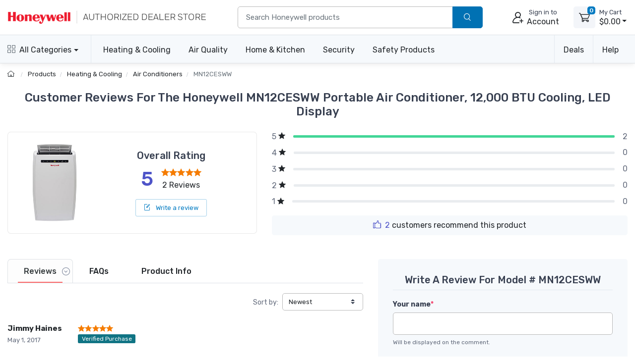

--- FILE ---
content_type: text/html; charset=UTF-8
request_url: https://www.honeywellconsumerstore.com/store/products/reviews/MN12CESWW
body_size: 19338
content:
<!DOCTYPE html>
<html lang="en">
<head>
    
<meta charset="utf-8">
<meta name="viewport" content="width=device-width, initial-scale=1, maximum-scale=5">

<link rel="icon" sizes="48x48" type="image/x-icon" href="/favicon.ico">
<link rel="icon" type="image/png" sizes="16x16" href="/images/favicon-16.png">
<link rel="icon" type="image/png" sizes="32x32" href="/images/favicon-32.png">
<link rel="icon" type="image/png" sizes="192x192" href="/images/favicon-192.png">
<link rel="apple-touch-icon" sizes="180x180" href="/images/favicon-180.png">

<link rel="preload" href="https://fonts.googleapis.com/css?family=Rubik:300,400,500,700&display=swap" as="style">
<link rel="preload" href="/assets/css/style.min.css" as="style">

<link rel="stylesheet" href="/store/assets/css/bootstrap.min.css">
<link rel="stylesheet" media="screen" id="main-styles" href="/store/assets/css/theme.min.css?v=251204">
<link href="https://fonts.googleapis.com/css?family=Rubik:300,400,500,700&display=swap" rel="stylesheet">

<!-- Google tag (gtag.js) -->
<script async src="https://www.googletagmanager.com/gtag/js?id=G-CS433MCQGW"></script>
<script nonce="">
	window.dataLayer = window.dataLayer || [];
	function gtag(){dataLayer.push(arguments);}
	gtag('js', new Date());	

	gtag('config', 'G-CS433MCQGW', {
		'cookie_flags': 'SameSite=None;Secure'
	});
</script>

<link rel="stylesheet" media="screen" id="site-styles" href="/assets/css/style.min.css">	
    <title>MN12CESWW Reviews: Honeywell MN12CESWW Portable Air Conditioner…</title>
    <meta name="description" content="Customer reviews and ratings on the Honeywell MN12CESWW Portable Air Conditioner, 12,000 BTU Cooling, LED Display, Single Hose (White) from Honeywell Consumer Store.">
    <meta name="keywords" content="MN12CESWW reviews">
    <link rel="canonical" href="https://www.honeywellconsumerstore.com/store/products/reviews/MN12CESWW" />
</head>

<body>


<header class="box-shadow-sm">
    <!-- Main Bar -->
     <!-- Main Bar -->
    <div class="navbar-sticky bg-light">
        <div class="navbar navbar-expand-lg navbar-light">
            <div class="container header-nav">
                <!-- Logo -->
               <a class="navbar-brand header-logo order-lg-0 order-1 py-2" href="/"><img class="d-none d-md-block" width="400" height="30" src="/images/header-logo.png" alt="Honeywell dealer store"/><img class="d-block d-md-none" width="250" height="24" src="/images/header-logo-small.png" alt="Honeywell dealer store small logo"/></a>
                <!-- Search Bar -->
                <div class="search-bar order-2">
                    <form id="frmHeaderSearch" class="input-group" method="post">
                        <input class="form-control" type="text" id="txtHeaderSearch" name="search" placeholder="Search Honeywell products">
                        <div class="input-group-append">
                            <button id="btnHeaderSearch" class="btn py-2 btn-primary" aria-label="search products" type="button"><i class="czi-search"></i></button>
                        </div>
                    </form>
                </div>		
                <!-- Account/Cart -->
				<button class="navbar-toggler" type="button" aria-label="toggle category menu" data-toggle="collapse" data-target="#navbarCollapse"><span class="navbar-toggler-icon"></span></button>
				<a class="navbar-tool navbar-stuck-toggler" href="#">
					<span class="navbar-tool-tooltip">Expand menu</span>
					<div class="navbar-tool-icon-box"><i class="navbar-tool-icon czi-menu"></i></div>
				</a>
				
					<button class="navbar-tool btn p-0 order-3 linkLogin" type="button" aria-label="sign in to account">
						<div class="navbar-tool-icon-box"><i class="navbar-tool-icon czi-add-user"></i></div>
						<div class="navbar-tool-text ml-n1 d-none d-sm-block"><small>Sign in to</small>Account</div>
					</button>

				
				<!-- Cart Dropdown -->
				<div class="navbar-tool dropdown ml-3 d-none d-lg-flex order-4" id="divCartDropdown">
					<a class="navbar-tool-icon-box bg-secondary dropdown-toggle" aria-label="view cart" href="/store/cart/">
						<span class="navbar-tool-label cart-count">0</span>
						<i class="navbar-tool-icon czi-cart"></i>
					</a>
					<a class="navbar-tool-text pl-2" href="/store/cart/">
						<small>My Cart</small>
						<span class="cart-total">$0.00</span>
					</a>
					<!-- Cart dropdown-->
					<div class="dropdown-menu dropdown-menu-right p-0">
						<div id="divCartContents"></div>
					</div>

				</div>
            </div>
        </div>
        <div class="navbar navbar-expand-lg navbar-light navbar-stuck-menu">
            <div class="container">
                <div class="collapse navbar-collapse" id="navbarCollapse">
                    <!-- All Categories menu-->
					<ul class="navbar-nav mega-nav pr-lg-2 mr-lg-4 d-none d-xl-block">
						<li class="nav-item dropdown">
							<a class="nav-link hcs-hlink dropdown-toggle pl-0" href="#" data-toggle="dropdown"><i class="czi-view-grid mr-2"></i>All Categories</a>
							<ul class="dropdown-menu">
								<li class="dropdown">
									<a class="dropdown-item dropdown-toggle" href="/store/categories/heating-and-cooling.htm" data-toggle="dropdown"><span class="menu-img"><img src="/images/icon-heating-and-cooling.png" alt="heating and cooling"></span>Heating & Cooling</a>
									<ul class="dropdown-menu">
										<li><a class="dropdown-item" href="/store/category/fans.htm">Fans</a></li>
										<li><a class="dropdown-item" href="/store/category/honeywell-ceiling-fans.htm">Ceiling Fans</a></li>
										<li><a class="dropdown-item" href="/store/category/heaters.htm">Heaters</a></li>
										<li><a class="dropdown-item" href="/store/category/thermostats.htm">Thermostats</a></li>
										<li><a class="dropdown-item" href="/store/category/air-coolers.htm">Air Coolers</a></li>
										<li><a class="dropdown-item" href="/store/category/portable-air-conditioners.htm">Air Conditioners</a></li>
									</ul>
								</li>
								<li class="dropdown">
									<a class="dropdown-item dropdown-toggle" href="/store/categories/home-air-quality.htm" data-toggle="dropdown"><span class="menu-img"><img src="/images/icon-air-quality.png" alt="home air quality"></span>Air Quality</a>
									<ul class="dropdown-menu">
										<li><a class="dropdown-item" href="/store/category/air-purifiers.htm">Air Purifiers</a></li>
										<li><a class="dropdown-item" href="/store/category/humidifiers.htm">Humidifiers</a></li>
										<li><a class="dropdown-item" href="/store/category/dehumidifiers.htm">Dehumidifiers</a></li>
										<li><a class="dropdown-item" href="/store/category/air-purifier-filters.htm">Air Purifier Filters</a></li>
										<li><a class="dropdown-item" href="/store/category/humidifier-filters.htm">Humidifier Filters</a></li>
										<li><a class="dropdown-item" href="/store/category/furnace-hvac-filters.htm">Furnace HVAC Filters</a></li>
									</ul>
								</li>
								<li class="dropdown">
									<a class="dropdown-item dropdown-toggle" href="/store/category/filters-and-accessories.htm" data-toggle="dropdown"><span class="menu-img"><img src="/images/icon-honeywell-filter.png" alt="home air quality"></span>Genuine Honeywell Filters</a>
									<ul class="dropdown-menu">
										<li><a class="dropdown-item" href="/store/category/air-purifier-filters.htm">Air Purifier Filters</a></li>
										<li><a class="dropdown-item" href="/store/category/humidifier-filters.htm">Humidifier Filters</a></li>
										<li><a class="dropdown-item" href="/store/category/furnace-hvac-filters.htm">Furnace HVAC Filters</a></li>
									</ul>
								</li>
								<li class="dropdown">
									<a class="dropdown-item dropdown-toggle" href="/store/categories/honeywell-home-convenience.htm" data-toggle="dropdown"><span class="menu-img"><img src="/images/icon-home-and-kitchen.png" alt="home and kitchen"></span>Home & Kitchen</a>
									<ul class="dropdown-menu">
										<li><a class="dropdown-item" href="/store/category/vacuums-and-floor-cleaners.htm">Cordless Vacuum Cleaners</a></li>
										<li><a class="dropdown-item" href="/store/category/refrigerators.htm">Refrigerators</a></li>
										<li><a class="dropdown-item" href="/store/category/freezers.htm">Freezers</a></li>
										<li><a class="dropdown-item" href="/store/category/wine-cooler-refrigerators.htm">Wine Coolers</a></li>
										<li><a class="dropdown-item" href="/store/category/can-cooler-refrigerators.htm">Beverage Can Coolers</a></li>	
									</ul>
								</li>
								<li class="dropdown">
									<a class="dropdown-item dropdown-toggle" href="/store/categories/home-electronics.htm" data-toggle="dropdown"><span class="menu-img"><img src="/images/icon-lighting.png" alt="lighting and led bulbs"></span>Lighting & Bulbs</a>
									<ul class="dropdown-menu">	
										<li><a class="dropdown-item" href="/store/category/programmable-light-switch-timers.htm">Light Switch Timers</a></li>
										<li><a class="dropdown-item" href="/store/category/honyeywell-smart-lighting.htm">Smart Lighting</a></li>
									</ul>
								</li>
								<li class="dropdown">
									<a class="dropdown-item dropdown-toggle" href="/store/categories/security-and-safety.htm" data-toggle="dropdown"><span class="menu-img"><img src="/images/icon-safes.png" alt="security safe"></span>Safes & Shredders</a>
									<ul class="dropdown-menu">
										<li><a class="dropdown-item" href="/store/category/cash-boxes-and-portable-security-safes.htm">Cash & Portable Safes</a></li>
										<li><a class="dropdown-item" href="/store/category/fire-and-water-safes.htm">Fire & Waterproof Safes</a></li>
										<li><a class="dropdown-item" href="/store/category/honeywell-steel-security-safes.htm">Steel Security Safes</a></li>
										<li><a class="dropdown-item" href="/store/category/safes.htm">All Safes</a></li>
										<li><a class="dropdown-item" href="/store/category/shredders.htm">Shredders</a></li>
									</ul>
								</li>
								<li class="dropdown">
									<a class="dropdown-item dropdown-toggle" href="/store/categories/security-and-safety.htm" data-toggle="dropdown"><span class="menu-img"><img src="/images/icon-door-locks.png" alt="door lock"></span>Door Locks & Accessories</a>
									<ul class="dropdown-menu">
										<li><a class="dropdown-item" href="/store/category/door-chimes.htm">Door Chimes</a></li>
										<li><a class="dropdown-item" href="/store/category/honeywell-door-hardware-doorknobs.htm">Door Knobs</a></li>
										<li><a class="dropdown-item" href="/store/category/honeywell-door-hardware-levers-handlesets.htm">Door Levers & Handles</a></li>
										<li><a class="dropdown-item" href="/store/category/door-hardware-deadbolts.htm">Deadbolts</a></li>
									</ul>
								</li>
								<li class="dropdown">
									<a class="dropdown-item dropdown-toggle" href="/store/categories/honeywell-safety-products.htm" data-toggle="dropdown"><span class="menu-img"><img src="/images/icon-safety-products.png" alt="honeywell safety"></span>Safety Products</a>
									<ul class="dropdown-menu">
										<li><a class="dropdown-item" href="/store/category/eye-protection.htm">Eye Protection</a></li>
										<li><a class="dropdown-item" href="/store/category/hearing-protection-earmuffs-and-earbuds.htm">Hearing Protection</a></li>
										<li><a class="dropdown-item" href="/store/category/head-and-face-protection-helmets-face-masks.htm">Head & Face Protection</a></li>
										<li><a class="dropdown-item" href="/store/category/honeywell-personal-protective-gear.htm">Personal Protective Gear</a></li>
										<li><a class="dropdown-item" href="/store/category/honeywell-respiratory-protection-face-masks.htm">Respiratory Protection</a></li>
										<li><a class="dropdown-item" href="/store/category/personal-protective-equipment-ppe-honeywell.htm">PPE & Safety Kits</a></li>
									</ul>
								</li>
							</ul>  
                        </li>	
					</ul>	
					<!-- Top Category menu-->
					<ul class="navbar-nav product-nav">
                        <li class="nav-item dropdown">
                            <a class="nav-link hcs-hlink dropdown-toggle pl-lg-0" href="/store/categories/heating-and-cooling.htm" data-toggle="dropdown">Heating & Cooling</a>
                            <div class="dropdown-menu p-0">
                                <div class="d-flex flex-wrap flex-lg-nowrap">
                                    <div class="mega-dropdown-column p-3">
                                        <div class="widget widget-links">
                                            <ul class="widget-list">
                                                <li class="widget-list-item"><a class="widget-list-link" href="/store/category/fans.htm">Fans</a></li>
												<li class="widget-list-item"><a class="widget-list-link" href="/store/category/heaters.htm">Heaters</a></li>
												<li class="widget-list-item"><a class="widget-list-link" href="/store/category/thermostats.htm">Thermostats</a></li>
												<li class="widget-list-item"><a class="widget-list-link" href="/store/category/honeywell-ceiling-fans.htm">Ceiling Fans</a></li>
												<li class="widget-list-item"><a class="widget-list-link" href="/store/category/air-coolers.htm">Air Coolers <span class="badge badge-info ml-2">Free Shipping!</span></a></li>
												<li class="widget-list-item"><a class="widget-list-link" href="/store/category/portable-air-conditioners.htm">Air Conditioners <span class="badge badge-info ml-2">Free Shipping!</span></a></li>
                                            </ul>
                                        </div>
                                    </div>
									<div class="mega-dropdown-promo m-3">
										<a class="btn btn-primary border-0 p-0" href="/store/products/honeywell-quietset-mini-tower-table-fan-htf210b.htm">
											<img width="250" height="225" src="/images/header-feature-tower-fan.jpg" class="rounded-top" alt="honeywell tower fan">
											<div class="p-1">QuietSet Mini-Tower Fan</div>	
										</a>
									</div>
                                </div>
                            </div>
                        </li>
                        <li class="nav-item dropdown">
                            <a class="nav-link hcs-hlink dropdown-toggle" href="/store/categories/home-air-quality.htm" data-toggle="dropdown">Air Quality</a>
                            <div class="dropdown-menu hide-h6 p-0">
                                <div class="d-flex flex-wrap flex-lg-nowrap">
                                    <div class="mega-dropdown-column p-3">
                                        <div class="widget widget-links">
                                            <h6 class="font-size-base">Air Purifiers</h6>
                                            <ul class="widget-list">
												<li class="widget-list-item"><a class="widget-list-link" href="/store/category/air-purifiers.htm">Air Purifiers</a></li>
												<li class="widget-list-item"><a class="widget-list-link" href="/store/category/air-purifier-filters.htm">Air Purifier Filters</a></li>
                                            </ul>
                                        </div>
										<hr/>
										<div class="widget widget-links">
											<h6 class="font-size-base">Air Filters</h6>
											<ul class="widget-list">
												<li class="widget-list-item"><a class="widget-list-link" href="/store/category/furnace-hvac-filters.htm">Furnace Filters</a></li>
											</ul>
										</div>
                                    </div>
									  <div class="mega-dropdown-column p-3">
										  <div class="widget widget-links">
                                            <h6 class="font-size-base">Humidifiers</h6>
                                            <ul class="widget-list">
                                                <li class="widget-list-item"><a class="widget-list-link" href="/store/category/humidifiers.htm">Humidifiers</a></li>
												<li class="widget-list-item"><a class="widget-list-link" href="/store/category/humidifier-filters.htm">Humidifier Filters</a></li>
                                            </ul>
                                        </div>
										<hr/> 
										<div class="widget widget-links">
                                            <h6 class="font-size-base">Dehumidifiers</h6>
                                            <ul class="widget-list">
												<li class="widget-list-item"><a class="widget-list-link" href="/store/category/dehumidifiers.htm">Dehumidifiers</a></li>
                                            </ul>
                                        </div>
                                      </div>
                                    <div class="mega-dropdown-promo m-3">
										<a class="btn btn-primary border-0 p-0" href="/store/products/honeywell-cool-mist-humidifier-black-hev320b.htm">
											<img src="/images/header-feature-humidifier-and-filter.jpg" class="rounded-top" alt="honeywell humidifier and filter">
											<div class="p-1">Cool Mist Humidifier</div>	
										</a>										
									</div>
                                </div>
                            </div>
                        </li>
                        <li class="nav-item dropdown">
                            <a class="nav-link hcs-hlink dropdown-toggle" href="#" data-toggle="dropdown">Home & Kitchen</a>
                            <div class="dropdown-menu p-0">
                                <div class="d-flex flex-wrap flex-lg-nowrap">
                                    <div class="mega-dropdown-column p-3">
                                        <div class="widget widget-links">
                                            <h6 class="font-size-base">Appliances</h6>
                                            <ul class="widget-list">
												<li class="widget-list-item"><a class="widget-list-link" href="/store/category/vacuums-and-floor-cleaners.htm">Vacuum Cleaners</a></li>
												<li class="widget-list-item"><a class="widget-list-link" href="/store/category/refrigerators.htm">Refrigerators</a></li>
												<li class="widget-list-item"><a class="widget-list-link" href="/store/category/freezers.htm">Freezers</a></li>
												<li class="widget-list-item"><a class="widget-list-link" href="/store/category/wine-cooler-refrigerators.htm">Wine Coolers</a></li>
												<li class="widget-list-item"><a class="widget-list-link" href="/store/category/can-cooler-refrigerators.htm">Beverage Can Coolers</a></li>					
                                            </ul>
                                        </div>
                                    </div>
									<div class="mega-dropdown-column p-3">
										<div class="widget widget-links mt-4 mt-lg-0">
                                            <h6 class="font-size-base">Lighting & Bulbs</h6>
                                            <ul class="widget-list">
												<li class="widget-list-item"><a class="widget-list-link" href="/store/category/honyeywell-smart-lighting.htm">Smart Lighting</a></li>
												<li class="widget-list-item"><a class="widget-list-link" href="/store/category/programmable-light-switch-timers.htm">Light Switch Timers</a></li>
                                            </ul>
                                        </div>
										<hr/>
										<div class="widget widget-links mt-4 mt-md-0">
											<h6 class="font-size-base">Home Improvement</h6>
											<ul class="widget-list">
												<li class="widget-list-item"><a class="widget-list-link" href="/store/category/door-chimes.htm">Doorbells</a></li>
												<li class="widget-list-item"><a class="widget-list-link" href="/store/category/water-alarm.htm">Water Alarms</a></li>
											</ul>
										</div>
                                    </div>
									  <div class="mega-dropdown-promo m-3">
										<a class="btn btn-primary border-0 p-0 mt-3" href="/store/products/honeywell-cordless-floor-cleaner-and-vacuum-fc20-ultamax-pro.htm">
											<img class="rounded-top" src="/images/header-feature-honeywell-vacuum-cleaner.jpg" alt="honeywell cordless home vacuum cleaner">
											<div class="p-1 font-size-sm">Cordless Floor Cleaner & Vacuum</div>
										</a>										
									</div>
                                </div>
                            </div>
                        </li>
						<li class="nav-item dropdown">
                            <a class="nav-link hcs-hlink dropdown-toggle" href="#" data-toggle="dropdown">Security</a>
                            <div class="dropdown-menu dropdown-menu-right p-0">
                                <div class="d-flex flex-wrap flex-lg-nowrap">
                                    <div class="mega-dropdown-column p-3">
                                        <div class="widget widget-links">
                                            <h6 class="font-size-base">Safes & Shredders</h6>
                                            <ul class="widget-list">
												<li class="widget-list-item"><a class="widget-list-link" href="/store/category/cash-boxes-and-portable-security-safes.htm">Cash & Portable Safes</a></li>
												<li class="widget-list-item"><a class="widget-list-link" href="/store/category/fire-and-water-safes.htm">Fire & Waterproof Safes</a></li>
												<li class="widget-list-item"><a class="widget-list-link" href="/store/category/honeywell-steel-security-safes.htm">Steel Security Safes</a></li>
												<li class="widget-list-item"><a class="widget-list-link" href="/store/category/safes.htm">All Safes</a></li>
												<li class="widget-list-item"><a class="widget-list-link" href="/store/category/shredders.htm">Shredders</a></li>	
                                            </ul>
                                        </div>
										<hr/>
										<div class="widget widget-links mt-4 mt-md-0">
											<h6 class="font-size-base">Security Lighting</h6>
											<ul class="widget-list">
												<li class="widget-list-item"><a class="widget-list-link" href="/store/category/programmable-light-switch-timers.htm">Light Switch Timers</a></li>
											</ul>
										</div>
                                    </div>
									<div class="mega-dropdown-column p-3">
                                        <div class="widget widget-links">
                                            <h6 class="font-size-base">Door Locks & Accessories</h6>
                                            <ul class="widget-list">
												<li class="widget-list-item"><a class="widget-list-link" href="/store/category/door-chimes.htm">Door Chimes</a></li>
												<li class="widget-list-item"><a class="widget-list-link" href="/store/category/honeywell-door-hardware-doorknobs.htm">Door Knobs</a></li>
												<li class="widget-list-item"><a class="widget-list-link" href="/store/category/honeywell-door-hardware-levers-handlesets.htm">Door Levers & Handles</a></li>
												<li class="widget-list-item"><a class="widget-list-link" href="/store/category/door-hardware-deadbolts.htm">Deadbolts</a></li>
                                            </ul>
                                        </div>
										<hr/>
										<div class="widget widget-links mt-4 mt-lg-0">
                                            <h6 class="font-size-base">Generators</h6>
                                            <ul class="widget-list">
												<li class="widget-list-item"><a class="widget-list-link" href="/store/category/standby-generator-maintenance-kits.htm">Maintenance Kits</a></li>
                                            </ul>
                                        </div>
                                    </div>
                                    <div class="mega-dropdown-promo m-3">
										<a class="btn btn-primary border-0 p-0" href="/store/products/portable-wireless-doorbell-with-halo-light-5-series-rdwl515a.htm">
											<img src="/images/header-feature-door-chime.jpg" class="rounded-top" alt="honeywell door chime bell">
											<div class="p-1">Portable Wireless Doorbell</div>	
										</a>
									</div>
                                </div>
                            </div>
                        </li>
						<li class="nav-item dropdown">
                            <a class="nav-link hcs-hlink dropdown-toggle" href="#" data-toggle="dropdown">Safety Products</a>
                            <div class="dropdown-menu dropdown-menu-right p-0">
                                <div class="d-flex flex-wrap flex-lg-nowrap">
                                    <div class="mega-dropdown-column p-3">
                                        <div class="widget widget-links">
                                            <ul class="widget-list">
												<li class="widget-list-item"><a class="widget-list-link" href="/store/category/eye-protection.htm">Eye Protection</a></li>
												<li class="widget-list-item"><a class="widget-list-link" href="/store/category/hearing-protection-earmuffs-and-earbuds.htm">Hearing Protection</a></li>
												<li class="widget-list-item"><a class="widget-list-link" href="/store/category/head-and-face-protection-helmets-face-masks.htm">Head & Face Protection</a></li>
												<li class="widget-list-item"><a class="widget-list-link" href="/store/category/honeywell-personal-protective-gear.htm">Personal Protective Gear</a></li>
												<li class="widget-list-item"><a class="widget-list-link" href="/store/category/honeywell-respiratory-protection-face-masks.htm">Respiratory Protection</a></li>
												<li class="widget-list-item"><a class="widget-list-link" href="/store/category/personal-protective-equipment-ppe-honeywell.htm">PPE & Safety Kits</a></li>	
                                            </ul>
                                        </div>
                                    </div>
                                    <div class="mega-dropdown-promo m-3">
										<a class="btn btn-primary border-0 p-0" href="/store/products/honeywell-shooting-sports-impact-series-electronic-earmuffs-r-01526.htm">
											<img class="rounded-top" src="/images/header-feature-impact-shooting-ear-muffs.jpg" alt="howard leight shooting range ear muff">
											<div class="p-1">Impact Sport Bluetooth Earmuff</div>
										</a>
									</div>
                                </div>
                            </div>
                        </li>
                    </ul>
					<ul class="navbar-nav ml-auto">
						<li class="nav-item dropdown">
							<a class="nav-link hcs-hlink dropdown-toggle border-lg-2" href="#" data-toggle="dropdown">Deals</a>
							<ul class="dropdown-menu dropdown-menu-right">
								<li><a class="dropdown-item" href="/store/coupon-code-sale/"><i class="czi-lable text-muted mr-2"></i>10% Off Coupon Code</a></li>
								<li><a class="dropdown-item" href="/store/deals/"><i class="czi-dollar-circle text-muted mr-2"></i>Items on Sale</a></li>		
							</ul>
						</li>
						<li class="nav-item dropdown">
							<a class="nav-link hcs-hlink dropdown-toggle" href="#" data-toggle="dropdown">Help</a>
							<ul class="dropdown-menu dropdown-menu-right">
								 <li><a class="dropdown-item" href="/store/customer-service/order/"><i class="czi-location text-muted mr-2"></i>Order Tracking</a></li>
								<li><a class="dropdown-item" href="/store/volume-pricing-request-form/"><i class="czi-coins text-muted mr-2"></i>Volume/Bulk Discounts</a></li>
								<li><a class="dropdown-item" href="/store/customer-service/returns-and-refunds.htm"><i class="czi-currency-exchange text-muted mr-2"></i>Return Policy</a></li>
								<li><a class="dropdown-item" href="/store/customer-service/shipping-and-delivery.htm"><i class="czi-delivery text-muted mr-2"></i>Shipping &amp; Delivery</a></li>
								<li><a class="dropdown-item" href="/store/customer-service/sales-and-payments.htm"><i class="czi-printer text-muted mr-2"></i>Order Processing</a></li>
								<div class="dropdown-divider"></div>
								<li><a class="dropdown-item" href="/store/customer-service/contact-us.htm"><i class="czi-support text-muted mr-2"></i>Contact Us</a></li>
								<div class="dropdown-divider"></div>
								<a class="dropdown-item" href="/store/customer-service/"><i class="czi-help text-muted mr-2"></i>All Help Pages</a>
							</ul>
						</li>
					</ul>	
                </div>
            </div>
        </div>
    </div>
</header>

<div class="modal fade" id="dlgLogin" tabindex="-1" role="dialog">
    <div class="modal-dialog modal-dialog-centered" role="document">
        <div class="modal-content">
            <div class="modal-header">
                <ul class="nav nav-tabs card-header-tabs" role="tablist" aria-label="Account sign in or sign up">
                    <li class="nav-item">
                        <a class="nav-link active" href="#frmLogin" data-toggle="tab" role="tab" aria-selected="true" aria-controls="frmLogin">
                            <i class="czi-unlocked mr-2 mt-n1"></i>Sign in
                        </a>
                    </li>
                    <li class="nav-item">
                        <a class="nav-link" href="#divAccountInfo" data-toggle="tab" role="tab" aria-selected="false" aria-controls="divAccountInfo">
                            <i class="czi-add-user mr-2 mt-n1"></i>Info
                        </a>
                    </li>
                </ul>
                <button class="close" type="button" data-dismiss="modal" aria-label="Close">
                    <span aria-hidden="true">&times;</span>
                </button>
            </div>

            <div class="modal-body tab-content py-4">
                <form class="needs-validation tab-pane fade show active" novalidate id="frmLogin" role="tabpanel">
                    <div class="form-group">
                        <label for="txtLoginEmail">Email address</label>
                        <input class="form-control" type="email" id="txtLoginEmail" name="e" required autocomplete="username">
                        <div class="invalid-feedback">Please enter a valid email address.</div>
                    </div>
                    <div class="form-group hideForgot">
                        <label for="txtLoginPass">Password</label>
                        <div class="password-toggle">
                            <input class="form-control" type="password" id="txtLoginPass" name="p" required autocomplete="current-password">
                            <label class="password-toggle-btn">
                                <input class="custom-control-input" type="checkbox" name="show-password-toggle"><i class="czi-eye password-toggle-indicator"></i><span class="sr-only">Show password</span>
                            </label>
                        </div>
                    </div>
                    <div class="hideForgot">
                        <div class="form-group d-flex flex-wrap justify-content-between">
                            <div class="custom-control custom-checkbox mb-2">
                                <input class="custom-control-input" type="checkbox" id="si-remember">
                                <label class="custom-control-label" for="si-remember">Remember me</label>
                            </div>
                            <button id="linkForgot" class="btn btn-link font-size-sm p-0 mb-2" type="button">Forgot password?</button>
                        </div>
                    </div>
                    <div id="divLoginForgotPass" class="alert alert-warning d-none">
                        Enter your Email address above, and we will send you an email with a link to reset your password.
                    </div>
                    <input class="noseeum" autocomplete="off" type="text" name="url" aria-label="not in use" tabindex="-1">
                    <div id="divLoginError" class="alert alert-danger m-b-0 d-none"></div>
                    <button id="btnLogin" class="btn btn-primary btn-block btn-shadow" type="button">Sign in</button>
                    <button id="btnResetPass" class="btn btn-primary btn-block btn-shadow d-none" type="button">Send Email</button>
                </form>

                <div class="tab-pane font-size-md fade" id="divAccountInfo" role="tabpanel">
					<div class="h6">Creating an account is easy:</div>
					<p>When checking out, simply select the "New Customer" option. All you need to get started is a valid email address and a secure password of your choosing. After your purchase is complete, your account will be created, and you will immediately gain all the benefits of being an account holder. If you have previously placed an order with us as a guest, you can try using the "Forgot Password" feature under the "Sign In" tab.</p>
					<div class="h6">Benefits of having an account:</div>
					<ul>
						<li>Real-time status updates on all your orders and returns.</li>
						<li>Ability to view detailed order history.</li>
						<li>Eligibility to enroll in subscription items for recurring discounts.</li>
						<li>Access to more store features and quicker customer support.</li>
						<li>Connection to a dedicated sales representative if placing bulk orders.</li>
					</ul>
					<hr>
					<div class="h6">Manage your account settings:</div>
						<ul>
							<li>Update your email address and password.</li>
							<li>Unsubscribe from email promotions.</li>
							<li>Manage item subscriptions.</li>
							<li>Delete your account and remove your information.</li>
						</ul>
					<div class="cs-alert">We respect your privacy and are committed to protecting any personal information you may provide us through our Website. View our <a href="/store/privacy-policy/">privacy policy</a> for more info.</div>
                </div>
            </div>
        </div>
    </div>
</div>
<div class="breadcrumb-nav" aria-label="breadcrumb">
	<div class="container">
		<ul class="breadcrumb container" id="crumbs">
			<li class="breadcrumb-item">
				<a href="/" title="Return to Home"><i class="czi-home"></i></a>
			</li>
			<li class="breadcrumb-item" id="breadcrumb_trail">
				<a href="/store/categories/honeywell-products.htm" title="">Products</a>
			</li>
			<li class="breadcrumb-item" id="">
				<a href="/store/categories/heating-and-cooling.htm" title="">Heating &amp; Cooling</a>
			</li><li class="breadcrumb-item" id="">
				<a href="/store/category/portable-air-conditioners.htm" title="">Air Conditioners</a>
			</li><li class="breadcrumb-item active" aria-current="page">
				<a id="breadcrumb_thispage" href="/store/products/portable-air-conditioner-12000-btu-cooling-single-hose-white-mn12cesww.htm" title="">MN12CESWW</a>
			</li>
		</ul>
	</div>	
</div>
<div class="container page-content">
	<h1 class="h3 text-center mb-4">Customer Reviews For The Honeywell MN12CESWW Portable Air Conditioner, 12,000 BTU Cooling, LED Display</h1>

	<div id="reviews">
		<div class="row justify-content-center align-items-center">
			<div class="col-sm-7 col-md-6 col-lg-5 mb-4">
				<div class="card justify-content-center">
					<div class="row card-body no-gutters align-items-center text-center p-2 p-md-3">
						<div class="col-4 my-2">
							<a href="https://www.honeywellconsumerstore.com/store/products/portable-air-conditioner-12000-btu-cooling-single-hose-white-mn12cesww.htm">
								<img width="170" height="170" src="/store/images/products/thumbnails/mn12cesww-portable-air-conditioner-12000-btu-cooling-single-hose-white.jpg" alt="MN12CESWW reviews">
							</a>
						</div>
						<div class="col-8 my-2">		
							<h2 class="h5">Overall Rating</h2>
							<div class="d-flex align-items-center justify-content-center">
								<div class="h1 text-accent mb-0 mr-3" style="font-size:2.5rem;">
									5								</div>
								<div class="d-inline-block">
									<div class="starqueue"><span class="fa fa-star czi-star-filled" aria-hidden="true"></span><span class="fa fa-star czi-star-filled" aria-hidden="true"></span><span class="fa fa-star czi-star-filled" aria-hidden="true"></span><span class="fa fa-star czi-star-filled" aria-hidden="true"></span><span class="fa fa-star czi-star-filled" aria-hidden="true"></span></div>
									<div class="">2 Reviews</div>
								</div>	
							</div>	
							<div class="mt-3">
								<a href="#wreview" class="btn btn-sm btn-outline-primary"><i class="czi-edit mr-2"></i> Write a review</a>
							</div>
						</div>
					</div>
				</div>
			</div>
			<div class="col-sm-5 col-md-6 col-lg-7 mb-4">
				<div class="d-flex align-items-center mb-2">
					<div class="text-nowrap mr-3">
						<span class="d-inline-block align-middle text-muted">5</span><i class="czi-star-filled font-size-sm ml-1"></i>
					</div>
					<div class="w-100">
						<div class="progress" style="height: 5px;">
							<div class="progress-bar bg-success" role="progressbar" aria-label="5 Star Review Count" aria-valuemin="0" aria-valuemax="100"
								 style="width: 100%;" aria-valuenow="100"></div>
						</div>
					</div><span class="text-muted ml-3">2</span>
				</div>
				<div class="d-flex align-items-center mb-2">
					<div class="text-nowrap mr-3">
						<span class="d-inline-block align-middle text-muted">4</span><i class="czi-star-filled font-size-sm ml-1"></i>
					</div>
					<div class="w-100">
						<div class="progress" style="height: 5px;">
							<div class="progress-bar" role="progressbar" aria-label="4 Star Review Count" aria-valuemin="0" aria-valuemax="100"
								 style="width: 0%; background-color: #a7e453;" aria-valuenow="0"></div>
						</div>
					</div><span class="text-muted ml-3">0</span>
				</div>
				<div class="d-flex align-items-center mb-2">
					<div class="text-nowrap mr-3">
						<span class="d-inline-block align-middle text-muted">3</span><i class="czi-star-filled font-size-sm ml-1"></i>
					</div>
					<div class="w-100">
						<div class="progress" style="height: 5px;">
							<div class="progress-bar" role="progressbar" aria-label="3 Star Review Count" aria-valuemin="0" aria-valuemax="100"
								 style="width: 0%; background-color: #ffda75;" aria-valuenow="0"></div>
						</div>
					</div><span class="text-muted ml-3">0</span>
				</div>
				<div class="d-flex align-items-center mb-2">
					<div class="text-nowrap mr-3">
						<span class="d-inline-block align-middle text-muted">2</span><i class="czi-star-filled font-size-sm ml-1"></i>
					</div>
					<div class="w-100">
						<div class="progress" style="height: 5px;">
							<div class="progress-bar" role="progressbar" aria-label="2 Star Review Count" aria-valuemin="0" aria-valuemax="100"
								 style="width: 0%; background-color: #fea569;" aria-valuenow="0"></div>
						</div>
					</div><span class="text-muted ml-3">0</span>
				</div>
				<div class="d-flex align-items-center mb-3">
					<div class="text-nowrap mr-3">
						<span class="d-inline-block align-middle text-muted">1</span><i class="czi-star-filled font-size-sm ml-1"></i>
					</div>
					<div class="w-100">
						<div class="progress" style="height: 5px;">
							<div class="progress-bar bg-danger" role="progressbar" aria-label="1 Star Review Count" aria-valuemin="0" aria-valuemax="100"
								 style="width: 0%;" aria-valuenow="0"></div>
						</div>
					</div><span class="text-muted ml-3">0</span>
				</div>
				<div class="text-center bg-secondary p-2 rounded-lg"><span class="text-accent"><i class="czi-thumb-up mr-2"></i>2</span> customers recommend this product</div>
			</div>
		</div>
		<div class="row justify-content-center mt-4">
			<div class="col-md-7">
								<ul class="nav product-tabs nav-tabs" role="tablist">
					<li class="nav-item" role="tab">
						<a href="#TabReviews" class="nav-link active" data-toggle="tab">Reviews</a>
					</li>
										<li class="nav-item" role="tab">
						<a href="#TabFaqs" class="nav-link" data-toggle="tab">FAQs</a>
					</li>
										<li class="nav-item" role="tab">
						<a href="#TabProductinfo" class="nav-link" data-toggle="tab"><span class="d-none d-sm-inline">Product</span> Info</a>
					</li>
				</ul>
				<div class="tab-content">
					<div class="tab-pane fade show active" id="TabReviews" role="tabpanel">
						<div class="d-flex justify-content-end pb-4">
							<div class="form-inline flex-nowrap">
								<label class="text-muted text-nowrap mr-2 d-none d-sm-block" for="selSort">Sort by:</label>
								<select class="custom-select custom-select-sm" id="selSort">
									<option value="new">Newest</option>
									<option value="old">Oldest</option>
									<option value="verif">Verified Purchases</option>
									<option value="high">High rating</option>
									<option value="low">Low rating</option>
								</select>
							</div>
						</div>
						<div id="divReviews">
						
<div class="product-review pb-4 mb-4 border-bottom">
    <div class="d-flex align-items-center mb-3">
        <div class="media media-ie-fix align-items-center mr-4 pr-2">
            <div class="media-body">
                <div class="font-size-md font-weight-bold">Jimmy Haines</div>
                <span class="font-size-ms text-muted">May 1, 2017</span>
            </div>
        </div>
        <div>
            <div class="star-rating starqueue">
                <span class="fa fa-star czi-star-filled" aria-hidden="true"></span><span class="fa fa-star czi-star-filled" aria-hidden="true"></span><span class="fa fa-star czi-star-filled" aria-hidden="true"></span><span class="fa fa-star czi-star-filled" aria-hidden="true"></span><span class="fa fa-star czi-star-filled" aria-hidden="true"></span>            </div>
            <div>
                				<span class="badge badge-info align-top mr-2">Verified Purchase</span>
                			</div>
        </div>
    </div>
	<div class="font-size-md font-weight-bold mb-2">Home Owner</div>
    <p class="font-size-md mb-2">Unit came very quickly, undamaged. Easy to install, so far the unit works fine but it hasn't been hot outside yet to give it a real test.</p>

    </div>


<div class="product-review pb-4 mb-4 border-bottom">
    <div class="d-flex align-items-center mb-3">
        <div class="media media-ie-fix align-items-center mr-4 pr-2">
            <div class="media-body">
                <div class="font-size-md font-weight-bold">Carol Phelan</div>
                <span class="font-size-ms text-muted">May 9, 2016</span>
            </div>
        </div>
        <div>
            <div class="star-rating starqueue">
                <span class="fa fa-star czi-star-filled" aria-hidden="true"></span><span class="fa fa-star czi-star-filled" aria-hidden="true"></span><span class="fa fa-star czi-star-filled" aria-hidden="true"></span><span class="fa fa-star czi-star-filled" aria-hidden="true"></span><span class="fa fa-star czi-star-filled" aria-hidden="true"></span>            </div>
            <div>
                				<span class="badge badge-info align-top mr-2">Verified Purchase</span>
                			</div>
        </div>
    </div>
	<div class="font-size-md font-weight-bold mb-2"></div>
    <p class="font-size-md mb-2">Appreciated your customer service when ordering, followup and willingness to ship to Hawaii. Amazon nor Lowes or Home Depot wouldn't give any shipping options. Thank you! We have cane burning here, believe it or not, and I need to shut off the world for awhile. I chose your product because of the low noise level.

</p>

    </div>

						</div>
						<div id="divMore"></div>
											</div>
										<div class="tab-pane fade" id="TabFaqs" role="tabpanel">
													<div class="border-bottom pb-3 mb-4">
								<div class="d-flex align-items-center mb-2"><i class="czi-message mr-2"></i><strong>How do you use the included venting kit?<br></strong></div>
								<div class="ml-3">The portable air conditioner venting kit must be installed in order for the unit to work correctly in air conditioning mode. Although portable air conditioners come in a range of different styles and sizes, the venting steps are generally the same across the board. Here are the steps to take to vent a portable AC:
<ul><li>Decide where you want to vent your AC. The most common location is out of a sliding window, but some customers choose to vent a portable air conditioner out of a drop ceiling or wall.
</li><li>Slide the exhaust connector over the discharge opening on the back of the portable air conditioner.
</li><li>Connect the exhaust hose to the exhaust connector.
</li><li>Fit the opening by adjusting the length of the window kit. If required, also mark the kit and cut it down to fit the opening properly. 
</li><li>Connect the venting window kit adapter to the window kit.
</li><li>Insert the window venting kit into the window. Connect the exhaust hose to the window kit adapter and shut the window. Your portable air conditioner is now ready for use!</li></ul>
Make sure you keep the exhaust hose very straight while using the venting system. Try not to increase the length of the exhaust hose (it can, however, be shortened). Using an extension cord with a portable air conditioner is also not recommended.</div>
							</div>	
													<div class="border-bottom pb-3 mb-4">
								<div class="d-flex align-items-center mb-2"><i class="czi-message mr-2"></i><strong>Does the exhaust tube need to be installed?<br></strong></div>
								<div class="ml-3">Yes, the included exhaust tube needs to be attached/installed. However, the tube can be attached/detached at will and requires no permanent installation.</div>
							</div>	
											</div>
										<div class="tab-pane fade" id="TabProductinfo" role="tabpanel">
						<p><b>Honeywell Portable Air Conditioner -Stay cool. Stay dry.</b><br />
</p>

<p>The MN12CESWW 12,000 BTU Honeywell Portable Air Conditioner combines 3-in-1 technology into one compact body, cooling and dehumidifying areas up to 450 square feet. It features an environmentally friendly refrigerant, auto evaporation system, a reliable dehumidifying function as well as a traditional three-speed, fan-only function. The MN12CESWW is a convenient portable air conditioner that delivers optimum cooling, dehumidification and fresh ventilation.</p>

<p>The full-function remote control allows you to operate each feature from across the room. Unlike a fixed air conditioner unit, the Honeywell Portable Air Conditioner requires no permanent installation and the smooth-gliding caster wheels provide easy mobility from room to room. What's more, the auto-evaporation system allows for hours of continuous operation with no water to drain or no bucket to empty. This portable air conditioner comes with everything needed including a flexible exhaust hose and an easy-to-install window venting kit. The window vent can be removed when the unit is not in use.</p>

<p><b>Air Conditioner Mode</b></p>

<ul>
<li>12,000 BTU portable air conditioner cools areas up to 450 sq. ft</li>
<li>Quiet operation (53 dbA)</li>
<li>R410A environmentally-friendly refrigerant</li>
<li>Auto-Evaporation System: Collected water from cooling is removed automatically. No bucket, no-drip design (this operation depends on the humidity level at your location) </li>
</ul>

<p><b>Fan Only Mode</b></p>

<ul>
<li>Gently circulates air even when air conditioner cooling is not needed</li>
</ul>

<p><b>Dehumidifier Mode</b></p>

<ul>
<li>Removes excess moisture from air (Ideal for areas with high humidity like basements)</li>
<li>Dehumidification capacity up to 75 pints per 24 hours</li>
<li>Continuous Drain System: Connect a standard garden hose tube to continuously drain water collected when using in Dehumidifying Mode</li>
</ul>

<p><b>Portable Design</b></p>

<ul>
<li>Easy-to-install window venting kit included with adjustable window bracket (from 19.9 to 47.25 inches) </li>
<li>Smooth gliding castor wheels easily roll unit from room to room</li>
</ul>

<p><b>Additional Features</b></p>

<ul>
<li>Quick &amp; Easy Installation-all installation parts included</li>
<li>Multiple Fan Speeds: High, Medium, Low</li>
<li>163 CFM powerful air flow</li>
<li>Washable filter-helps catch unwanted dust particles in the air</li>
<li>Digital LED display with feather touch controls</li>
<li>Programmable Timer (Set to turn ON/OFF in advance from 1 to 24 hours)</li>
<li>Full function remote control</li>
<li>1-year Limited Warranty</li>
</ul>

<p><b>What's in the Box</b></p>

<ul>
<li>1 MN12CESWW 12,000 BTU Honeywell Portable Air Conditioner (White Color)</li>
<li>1 Remote Control (batteries included) </li>
<li>1 Owner's Manual &amp; Warranty</li>
</ul>					</div>
				</div>

							</div>	
			<div class="col-md-5 my-2 py-4 mt-md-0 pt-md-0" id="wreview">
				<div class="bg-secondary py-grid-gutter px-grid-gutter rounded-lg">
					<h3 class="h5 text-center border-bottom pb-2 mb-3">Write A Review For Model # MN12CESWW</h3>
					<form id="frmReview" class="needs-validation" novalidate>
						<input type="hidden" name="id" value="7770">
						<div class="form-group">
							<label for="review-name">Your name<span class="text-danger">*</span></label>
							<input class="form-control" name="author" required id="review-name" maxlength="50" autocomplete="name">
							<div class="invalid-feedback">Please enter your name!</div>
							<small class="form-text text-muted">Will be displayed on the comment.</small>
						</div>
						<div class="form-group">
							<label for="review-email">Your email<span class="text-danger">*</span></label>
							<input class="form-control" type="email" name="email" required id="review-email" maxlength="80" autocomplete="email">
							<div class="invalid-feedback">Please provide valid email address!</div>
							<small class="form-text text-muted">Used for verification only.</small>
						</div>
						<div class="form-group">
							<label for="review-rating">Rating<span class="text-danger">*</span></label>
							<select class="custom-select" name="rating" required id="review-rating">
								<option value="">Choose rating</option>
								<option value="5">5 stars</option>
								<option value="4">4 stars</option>
								<option value="3">3 stars</option>
								<option value="2">2 stars</option>
								<option value="1">1 star</option>
							</select>
							<div class="invalid-feedback">Please choose rating!</div>
						</div>
						<div class="form-group">
							<label for="review-title">Review Title<span class="text-danger">*</span></label>
							<input class="form-control" name="title" required id="review-title" maxlength="100">
							<div class="invalid-feedback">Please enter a title for your review!</div>
						</div>
						<div class="form-group">
							<label for="review-text">Your Review<span class="text-danger">*</span></label>
							<textarea class="form-control" name="review" rows="6" required id="review-text" minlength="25"></textarea>
							<div class="invalid-feedback">Please write a review!</div>
							<small class="form-text text-muted">Your review must be at least 25 characters.</small>
						</div>
						<input class="noseeum" autocomplete="off" type="text" name="url" aria-label="not in use" maxlength="50" tabindex="-1">

						<button id="btnSaveReview" class="btn btn-primary btn-block" type="button">Submit a Review</button>
					</form>

					<div id="divResults" class="alert alert-success d-none">Your review has been submitted, thank you for taking the time to write a review!</div>
				</div>	
				<div class="text-center mt-5">
					<a class="btn btn-outline-primary" href="https://www.honeywellconsumerstore.com/store/products/portable-air-conditioner-12000-btu-cooling-single-hose-white-mn12cesww.htm"><i class="czi-reply mr-2"></i>Back To Product Page</a>
				</div>	
			</div>
		</div>		
	</div>	
	<div class="mt-5" style="max-height:600px;overflow:hidden;">
		<h3 class='py-3 border-bottom border-top'>Products In This Category</h3><div class='owl-carousel owl-theme-p cart-sizeowl owl-loaded owl-drag'><div class="item">
	<div class="owl-img-container">
		<a href="/store/products/portable-air-conditioner-11000-btu-mn1cfs8.htm" title="View info for Honeywell Classic Portable Air Conditioner - 11,000 BTU, Black/Silver">
			<img width="200" height="200" class="owl-main-img owl-lazy" alt="Honeywell Classic Portable Air Conditioner - 11,000 BTU, Black/Silver"
				 data-src="/store/images/products/thumbnails/mn1cfs8-portable-air-conditioner-11000-btu.jpg" src="/store/images/products/thumbnails/mn1cfs8-portable-air-conditioner-11000-btu.jpg" />
		</a>
		<button class="quick-view btn btn-square" type="button" data-id="20503" data-url="/store/products/portable-air-conditioner-11000-btu-mn1cfs8.htm" data-title="Honeywell Classic Portable Air Conditioner - 11,000 BTU, Black/Silver">
			<i class="czi-eye align-middle mr-1"></i>Quick view
		</button>
	</div>	
    <div class="owl-title-text">
        <a href="/store/products/portable-air-conditioner-11000-btu-mn1cfs8.htm" title="View info for Honeywell Classic Portable Air Conditioner - 11,000 BTU, Black/Silver">
            Honeywell Classic Portable Air Conditioner - 11,000 BTU, Black/Silver        </a>
    </div>
	<div class="d-flex align-items-center">
		<div class="product-line mr-2">MPN: MN1CFS8</div>
			</div>	
	
	<div class="d-flex align-items-center">
		<span class="text-price font-size-lg mr-3">
			$626.15		</span>
					
			<span class="text-sale font-size-sm">
				Save: $173.80			</span>		
			</div>
</div><div class="item">
	<div class="owl-img-container">
		<a href="/store/products/smart-wi-fi-portable-air-conditioner-10000-btu-hf0cesvwk6.htm" title="View info for Honeywell Smart Wi-Fi Portable Air Conditioner - 10,000 BTU">
			<img width="200" height="200" class="owl-main-img owl-lazy" alt="Honeywell Smart Wi-Fi Portable Air Conditioner - 10,000 BTU"
				 data-src="/store/images/products/thumbnails/hf-smart-wi-fi-portable-air-conditioner.jpg" src="/store/images/products/thumbnails/hf-smart-wi-fi-portable-air-conditioner.jpg" />
		</a>
		<button class="quick-view btn btn-square" type="button" data-id="20494" data-url="/store/products/smart-wi-fi-portable-air-conditioner-10000-btu-hf0cesvwk6.htm" data-title="Honeywell Smart Wi-Fi Portable Air Conditioner - 10,000 BTU">
			<i class="czi-eye align-middle mr-1"></i>Quick view
		</button>
	</div>	
    <div class="owl-title-text">
        <a href="/store/products/smart-wi-fi-portable-air-conditioner-10000-btu-hf0cesvwk6.htm" title="View info for Honeywell Smart Wi-Fi Portable Air Conditioner - 10,000 BTU">
            Honeywell Smart Wi-Fi Portable Air Conditioner - 10,000 BTU        </a>
    </div>
	<div class="d-flex align-items-center">
		<div class="product-line mr-2">MPN: HF0CESVWK6</div>
			</div>	
	
	<div class="d-flex align-items-center">
		<span class="text-price font-size-lg mr-3">
			$595.85		</span>
					
			<span class="text-sale font-size-sm">
				Save: $184.10			</span>		
			</div>
</div><div class="item">
	<div class="owl-img-container">
		<a href="/store/products/honeywell-smart-wifi-portable-air-conditioner-14000-btu-ht4cesvwk0.htm" title="View info for Honeywell Smart WiFi Portable Air Conditioner with Voice Control - 14,000 BTU">
			<img width="200" height="200" class="owl-main-img owl-lazy" alt="Honeywell Smart WiFi Portable Air Conditioner with Voice Control - 14,000 BTU"
				 data-src="/store/images/products/thumbnails/ht4cesvwk0-smart-wi-fi-portable-air-conditioner.jpg" src="/store/images/products/thumbnails/ht4cesvwk0-smart-wi-fi-portable-air-conditioner.jpg" />
		</a>
		<button class="quick-view btn btn-square" type="button" data-id="21956" data-url="/store/products/honeywell-smart-wifi-portable-air-conditioner-14000-btu-ht4cesvwk0.htm" data-title="Honeywell Smart WiFi Portable Air Conditioner with Voice Control - 14,000 BTU">
			<i class="czi-eye align-middle mr-1"></i>Quick view
		</button>
	</div>	
    <div class="owl-title-text">
        <a href="/store/products/honeywell-smart-wifi-portable-air-conditioner-14000-btu-ht4cesvwk0.htm" title="View info for Honeywell Smart WiFi Portable Air Conditioner with Voice Control - 14,000 BTU">
            Honeywell Smart WiFi Portable Air Conditioner with Voice Control - 14,000 BTU        </a>
    </div>
	<div class="d-flex align-items-center">
		<div class="product-line mr-2">MPN: HT4CESVWK0</div>
			</div>	
	
	<div class="d-flex align-items-center">
		<span class="text-price font-size-lg mr-3">
			$585.75		</span>
					
			<span class="text-sale font-size-sm">
				Save: $164.20			</span>		
			</div>
</div><div class="item">
	<div class="owl-img-container">
		<a href="/store/products/honeywell-slim-air-conditioner-portable-hx2cesawg8.htm" title="View info for Honeywell Slim Portable Air Conditioner with Fan and Dehumidifier - 8,000 BTU">
			<img width="200" height="200" class="owl-main-img owl-lazy" alt="Honeywell Slim Portable Air Conditioner with Fan and Dehumidifier - 8,000 BTU"
				 data-src="/store/images/products/thumbnails/hx2cesawg8-honeywell-slim-air-conditioner-portable.jpg" src="/store/images/products/thumbnails/hx2cesawg8-honeywell-slim-air-conditioner-portable.jpg" />
		</a>
		<button class="quick-view btn btn-square" type="button" data-id="22108" data-url="/store/products/honeywell-slim-air-conditioner-portable-hx2cesawg8.htm" data-title="Honeywell Slim Portable Air Conditioner with Fan and Dehumidifier - 8,000 BTU">
			<i class="czi-eye align-middle mr-1"></i>Quick view
		</button>
	</div>	
    <div class="owl-title-text">
        <a href="/store/products/honeywell-slim-air-conditioner-portable-hx2cesawg8.htm" title="View info for Honeywell Slim Portable Air Conditioner with Fan and Dehumidifier - 8,000 BTU">
            Honeywell Slim Portable Air Conditioner with Fan and Dehumidifier - 8,000 BTU        </a>
    </div>
	<div class="d-flex align-items-center">
		<div class="product-line mr-2">MPN: HX2CESAWG8</div>
			</div>	
	
	<div class="d-flex align-items-center">
		<span class="text-price font-size-lg mr-3">
			$575.65		</span>
					
			<span class="text-sale font-size-sm">
				Save: $124.30			</span>		
			</div>
</div><div class="item">
	<div class="owl-img-container">
		<a href="/store/products/portable-air-conditioner-8000-btu-mo08ceswk6.htm" title="View info for Honeywell Compact Portable Air Conditioner - 9,000 BTU, White/Black">
			<img width="200" height="200" class="owl-main-img owl-lazy" alt="Honeywell Compact Portable Air Conditioner - 9,000 BTU, White/Black"
				 data-src="/store/images/products/thumbnails/mo08ceswk6-portable-air-conditioner-8000-btu.jpg" src="/store/images/products/thumbnails/mo08ceswk6-portable-air-conditioner-8000-btu.jpg" />
		</a>
		<button class="quick-view btn btn-square" type="button" data-id="20514" data-url="/store/products/portable-air-conditioner-8000-btu-mo08ceswk6.htm" data-title="Honeywell Compact Portable Air Conditioner - 9,000 BTU, White/Black">
			<i class="czi-eye align-middle mr-1"></i>Quick view
		</button>
	</div>	
    <div class="owl-title-text">
        <a href="/store/products/portable-air-conditioner-8000-btu-mo08ceswk6.htm" title="View info for Honeywell Compact Portable Air Conditioner - 9,000 BTU, White/Black">
            Honeywell Compact Portable Air Conditioner - 9,000 BTU, White/Black        </a>
    </div>
	<div class="d-flex align-items-center">
		<div class="product-line mr-2">MPN: MO08CESWK6</div>
		            <a class="star-rating" href="/store/products/reviews/MO08CESWK6">
                <span class="fa fa-star czi-star-filled" aria-hidden="true"></span><span class="fa fa-star czi-star-filled" aria-hidden="true"></span><span class="fa fa-star czi-star-filled" aria-hidden="true"></span><span class="fa fa-star czi-star-filled" aria-hidden="true"></span><span class="fa fa-star czi-star-filled" aria-hidden="true"></span>                (1)
            </a>		
        	</div>	
	
	<div class="d-flex align-items-center">
		<span class="text-price font-size-lg mr-3">
			$469.60		</span>
					
			<span class="text-sale font-size-sm">
				Save: $130.35			</span>		
			</div>
</div><div class="item">
	<div class="owl-img-container">
		<a href="/store/products/14500-btu-portable-air-condition-with-dehumidifier-and-fan-white-hw4cedaww0.htm" title="View info for Honeywell Dual Hose Portable Air Conditioner, 14,500 BTU">
			<img width="200" height="200" class="owl-main-img owl-lazy" alt="Honeywell Dual Hose Portable Air Conditioner, 14,500 BTU"
				 data-src="/store/images/products/thumbnails/hw4cedaww0-honeywell-14500-btu-portable-air-condition-with-dehumidifier-and-fan-white.jpg" src="/store/images/products/thumbnails/hw4cedaww0-honeywell-14500-btu-portable-air-condition-with-dehumidifier-and-fan-white.jpg" />
		</a>
		<button class="quick-view btn btn-square" type="button" data-id="20779" data-url="/store/products/14500-btu-portable-air-condition-with-dehumidifier-and-fan-white-hw4cedaww0.htm" data-title="Honeywell Dual Hose Portable Air Conditioner, 14,500 BTU">
			<i class="czi-eye align-middle mr-1"></i>Quick view
		</button>
	</div>	
    <div class="owl-title-text">
        <a href="/store/products/14500-btu-portable-air-condition-with-dehumidifier-and-fan-white-hw4cedaww0.htm" title="View info for Honeywell Dual Hose Portable Air Conditioner, 14,500 BTU">
            Honeywell Dual Hose Portable Air Conditioner, 14,500 BTU        </a>
    </div>
	<div class="d-flex align-items-center">
		<div class="product-line mr-2">MPN: HW4CEDAWW0</div>
		            <a class="star-rating" href="/store/products/reviews/HW4CEDAWW0">
                <span class="fa fa-star czi-star-filled" aria-hidden="true"></span><span class="fa fa-star czi-star-filled" aria-hidden="true"></span><span class="fa fa-star czi-star-filled" aria-hidden="true"></span><span class="fa fa-star czi-star-filled" aria-hidden="true"></span><span class="fa fa-star czi-star-filled" aria-hidden="true"></span>                (4)
            </a>		
        	</div>	
	
	<div class="d-flex align-items-center">
		<span class="text-price font-size-lg mr-3">
			$605.95		</span>
					
			<span class="text-sale font-size-sm">
				Save: $294.00			</span>		
			</div>
</div><div class="item">
	<div class="owl-img-container">
		<a href="/store/products/honeywell-slim-and-small-portable-air-conditioner-hx4cesawg0.htm" title="View info for Honeywell Slim Portable Air Conditioner with Fan and Dehumidifier, 10,000 BTU">
			<img width="200" height="200" class="owl-main-img owl-lazy" alt="Honeywell Slim Portable Air Conditioner with Fan and Dehumidifier, 10,000 BTU"
				 data-src="/store/images/products/thumbnails/hx4cesawg0-honeywell-slim-and-small-portable-air-conditioner.jpg" src="/store/images/products/thumbnails/hx4cesawg0-honeywell-slim-and-small-portable-air-conditioner.jpg" />
		</a>
		<button class="quick-view btn btn-square" type="button" data-id="22109" data-url="/store/products/honeywell-slim-and-small-portable-air-conditioner-hx4cesawg0.htm" data-title="Honeywell Slim Portable Air Conditioner with Fan and Dehumidifier, 10,000 BTU">
			<i class="czi-eye align-middle mr-1"></i>Quick view
		</button>
	</div>	
    <div class="owl-title-text">
        <a href="/store/products/honeywell-slim-and-small-portable-air-conditioner-hx4cesawg0.htm" title="View info for Honeywell Slim Portable Air Conditioner with Fan and Dehumidifier, 10,000 BTU">
            Honeywell Slim Portable Air Conditioner with Fan and Dehumidifier, 10,000 BTU        </a>
    </div>
	<div class="d-flex align-items-center">
		<div class="product-line mr-2">MPN: HX4CESAWG0</div>
			</div>	
	
	<div class="d-flex align-items-center">
		<span class="text-price font-size-lg mr-3">
			$605.95		</span>
					
			<span class="text-sale font-size-sm">
				Save: $144.00			</span>		
			</div>
</div><div class="item">
	<div class="owl-img-container">
		<a href="/store/products/portable-air-conditioner-14000-btu-mn4cfsww9.htm" title="View info for Honeywell Portable Air Conditioner with Dehumidifier and Fan - 14,000 BTU, White">
			<img width="200" height="200" class="owl-main-img owl-lazy" alt="Honeywell Portable Air Conditioner with Dehumidifier and Fan - 14,000 BTU, White"
				 data-src="/store/images/products/thumbnails/mn4cfsww9-portable-air-conditioner-14000-btu.jpg" src="/store/images/products/thumbnails/mn4cfsww9-portable-air-conditioner-14000-btu.jpg" />
		</a>
		<button class="quick-view btn btn-square" type="button" data-id="20511" data-url="/store/products/portable-air-conditioner-14000-btu-mn4cfsww9.htm" data-title="Honeywell Portable Air Conditioner with Dehumidifier and Fan - 14,000 BTU, White">
			<i class="czi-eye align-middle mr-1"></i>Quick view
		</button>
	</div>	
    <div class="owl-title-text">
        <a href="/store/products/portable-air-conditioner-14000-btu-mn4cfsww9.htm" title="View info for Honeywell Portable Air Conditioner with Dehumidifier and Fan - 14,000 BTU, White">
            Honeywell Portable Air Conditioner with Dehumidifier and Fan - 14,000 BTU, White        </a>
    </div>
	<div class="d-flex align-items-center">
		<div class="product-line mr-2">MPN: MN4CFSWW9</div>
		            <a class="star-rating" href="/store/products/reviews/MN4CFSWW9">
                <span class="fa fa-star czi-star-filled" aria-hidden="true"></span><span class="fa fa-star czi-star-filled" aria-hidden="true"></span><span class="fa fa-star czi-star-filled" aria-hidden="true"></span><span class="fa fa-star czi-star-filled" aria-hidden="true"></span><span class="fa fa-star czi-star-filled" aria-hidden="true"></span>                (1)
            </a>		
        	</div>	
	
	<div class="d-flex align-items-center">
		<span class="text-price font-size-lg mr-3">
			$706.95		</span>
					
			<span class="text-sale font-size-sm">
				Save: $193.00			</span>		
			</div>
</div></div>	</div>
</div>
	

<!--Quick View Modal-->
<div class="modal-quick-view modal fade" id="dlgQuickView" tabindex="-1">
    <div class="modal-dialog modal-xl">
        <div class="modal-content">
            <div class="modal-header">
                <h4 class="modal-title">
                    <a href="#" data-toggle="tooltip" data-placement="right" title="Go to product page" id="dlgQuickViewLink">
                        <span id="dlgQuickViewTitle"></span><i class="czi-arrow-right font-size-lg ml-2"></i>
                    </a>
                </h4>
                <button class="close" type="button" data-dismiss="modal" aria-label="Close">
                    <span aria-hidden="true">&times;</span>
                </button>
            </div>
            <div class="modal-body" id="dlgQuickViewBody">
            </div>
        </div>
    </div>
</div>	
<!--Toast-->
<div id="cartaddToast" class="toast-container toast-bottom-center d-none">
	<div id="cartToastshow" class="toast" role="alert" aria-live="assertive" aria-atomic="true">
		<div class="toast-header bg-dark text-white py-2">
			<i class="czi-check-circle mr-2"></i><span class="font-weight-medium mr-auto">Item Added To Cart!</span>
			<small>Items: <span class="cart-count">0</span></small>
		</div>
		<div class="toast-body text-center">
			Your cart total: <span class="cart-total">$0.00</span><a class="btn btn-sm btn-outline-cart ml-3" href="/store/cart/"><i class="czi-cart mr-1"></i>View Cart</a></div>
	</div>		
</div>
<!--cart-->
<input type="hidden" id="hidST" value="">
<form id="frmAddCart">
    <input type="hidden" id="frmAddCartID" name="id" value="0">
    <input type="hidden" id="frmAddCartQty" name="qty" value="1">
    <input type="hidden" id="frmAddCartMP" name="mp" value="0">
    <input type="hidden" id="frmAddCartSub" name="sub" value="0">
    <input type="hidden" id="frmAddCartAttr" name="attr" value="">
</form>
<form id="frmUpdateCart">
    <input id="hidUpdateCartItem" type="hidden" name="item_id">
    <input id="hidUpdateCartQty" type="hidden" name="qty">
</form>

<script src="/store/assets/js/jquery-3.6.3.min.js"></script>
<script src="/store/assets/js/bootstrap.bundle.min.js"></script>
<script src="/store/assets/js/bootstrap3-typeahead.min.js"></script>
<script src="/store/assets/js/common.min.js?v=251204"></script><!-- Footer-->
<footer class="bg-streamdark pt-5">
    <div class="container">
        <div class="row footer-row">
            <div class="col-lg-3 col-sm-6 footer-block-sm">
                <div class="widget widget-links widget-light pb-2 mb-5">
                    <h3 class="widget-title text-light">Customer Care</h3>
                    <ul class="widget-list">
                        <li class="widget-list-item"><a class="widget-list-link" href="/store/volume-pricing-request-form/">Volume discounts</a></li>
						<li class="widget-list-item"><a class="widget-list-link" href="/store/accessibility-policy/">Accessibility</a></li>
                        <li class="widget-list-item"><a class="widget-list-link" href="/store/customer-service/">Help center</a></li>
						<li class="widget-list-item"><a class="widget-list-link" href="/store/customer-service/contact-us.htm">Contact us</a></li>
                    </ul>
					<a class="mt-4 d-block" target="_blank" aria-label="business reviews" href="https://www.bbb.org/chicago/business-reviews/online-retailer/eaccess-solutions-inc-in-palatine-il-88013563"><img width="250" height="52" src="https://seal-chicago.bbb.org/seals/black-seal-250-52-whitetxt-bbb-88013563.png" alt="eAccess Solutions, Inc. BBB Business Review"></a>
                </div>
            </div>
            <div class="col-lg-3 col-sm-6 footer-block-sm">
                <div class="widget widget-links widget-light pb-2 mb-5">
                    <h3 class="widget-title text-light">Account Info</h3>
                    <ul class="widget-list">
						<li class="widget-list-item"><a class="widget-list-link" href="/store/customer-service/account-info.htm">Create account</a></li>
						<li class="widget-list-item"><a class="widget-list-link" href="/store/customer-service/order/">Order tracking</a></li>
                        <li class="widget-list-item"><a class="widget-list-link" href="/store/customer-service/application/terms">Apply for terms</a></li>
                        <li class="widget-list-item"><a class="widget-list-link" href="/store/customer-service/application/wholesale">Become a re-seller</a></li>                       
                    </ul>
					<a class="mt-4 d-block" target="_blank" aria-label="carbon neutral details" href="https://www.eaccess.com/carbon-neutral"><img width="100" height="106" src="/images/cn-certified-company-clear.png" alt="certified carbon neutral company"></a>
                </div>
            </div>
            <div class="col-lg-3 col-sm-6 footer-block">
                <div class="widget widget-links widget-light pb-2 mb-5">
                    <h3 class="widget-title text-light">Store Info</h3>
                    <ul class="widget-list">
                        <li class="widget-list-item"><a class="widget-list-link" href="/store/about/">About the store</a></li>
                        <li class="widget-list-item"><a class="widget-list-link" href="/store/news/">Product news</a></li>
                    </ul>
					<div class="widget mt-4">
                    <h3 class="widget-title text-light mb-2">Sign Up For Email Offers</h3>
                    <form class="validate frmEmailSignup mx-auto mw-350px" autocomplete="off">
                        <div class="input-group input-group-overlay flex-nowrap maxw-400">
                            <div class="input-group-prepend-overlay">
                                <span class="input-group-text text-muted font-size-base"><i class="czi-mail"></i></span>
                            </div>
                            <input class="form-control prepended-form-control" autocomplete="off" type="email" name="a" placeholder="Your email" required>
							<input class="noseeum" autocomplete="off" type="text" name="url" aria-label="not in use" maxlength="50">
                            <div class="input-group-append">
                                <button class="btn btn-primary px-2" type="submit">Subscribe</button>
                            </div>
                        </div>
                        <p class="text-light font-size-sm mt-3 mb-0">Get the latest deals by joining our mailing list.</p>
                        <div class="subscribe-status"></div>
                    </form>
					<div id="footersignupToast" class="toast-container toast-bottom-center d-none">
						<div class="toast show" role="alert" aria-live="assertive" aria-atomic="true" data-delay="5000">
							<div class="toast-header bg-success text-white"><i class="czi-mail mr-2"></i><span class="font-weight-medium mr-auto">Your email has been added</span></div>
							<div class="toast-body">Exclusive offers and special discounts are on the way!</div>
						</div>		
					</div>
				</div>
				</div>
			</div>
            <div class="col-lg-3 col-sm-6 footer-block">
                <div class="pb-2">
                    <img class="d-block mx-auto" width="200" height="93" src="/images/e-logo.png" alt="eaccess solutions inc">
                </div>
				<hr/>
				<p class="my-4 font-size-sm text-light">
					This website is owned and operated by eAccess Solutions, Inc., under license by Honeywell International Inc.
				</p>
			</div>
		</div>
	</div>	
    <div class="pt-5 bg-streamdarker">
        <div class="container">
            <div class="row">
                <div class="col-md-6 text-center text-md-left mb-4">
                    <div class="widget widget-links widget-light">
                        <ul class="widget-list d-flex flex-wrap justify-content-center justify-content-md-start">
                            <li class="widget-list-item mr-4"><a class="widget-list-link" href="/store/privacy-policy/">Privacy policy</a></li>
                            <li class="widget-list-item mr-4"><a class="widget-list-link" href="/store/terms-of-use/">Terms of use</a></li>
                            <li class="widget-list-item mr-4"><a class="widget-list-link" href="/store/sitemap/">Sitemap</a></li>
                        </ul>
                    </div>
                    <div class="pb-4 font-size-xs text-light opacity-50 text-center text-md-left">&copy; 2026 All rights reserved.</div>
                </div>
                <div class="col-md-6 text-center text-md-right mb-4">
                    <div class="widget widget-payimg">
                        <img height="30" width="200" src="/store/assets/img/footer-credit-cards-transparent.png" class="mr-2 mb-2" alt="checkout with credit cards">
                        <img height="30" width="87" src="/store/assets/img/footer-paypal.png" class="rounded mr-1 mb-2" alt="checkout with paypal">
                        <img height="30" width="65" src="/store/assets/img/footer-applepay.png" class="rounded mr-1 mb-2" alt="checkout with applepay">
                        <img height="30" width="65" src="/store/assets/img/footer-googlepay.png" class="rounded mr-1 mb-2" alt="checkout with googlepay">
                        <img height="30" width="74" src="/store/assets/img/footer-venmo.png" class="rounded mr-1 mb-2" alt="checkout with venmoe">
                    </div>
                </div>
            </div>
        </div>
    </div>
</footer>
<!-- Toolbar for handheld devices-->
<div class="cz-handheld-toolbar d-lg-none">
    <div class="d-table table-fixed w-100">
        <div class="d-table-cell cz-handheld-toolbar-item footer-search">
            <form id="frmFooterSearch" class="input-group" method="post">
                <input class="form-control" type="text" name="search" placeholder="Search for products">
                <div class="input-group-append">
                    <button class="btn btn-primary" aria-label="search products" type="submit"><i class="czi-search"></i></button>
                </div>
            </form>
        </div>
        <a class="d-table-cell cz-handheld-toolbar-item footer-cart" href="/store/cart/">
            <span class="cz-handheld-toolbar-icon">
                <i class="czi-cart"></i>
                <span class="badge badge-primary badge-pill ml-1 cart-count">0</span>
            </span>
            <span class="cz-handheld-toolbar-label cart-total">
                $0.00            </span>
        </a>
    </div>
</div>
<!-- Back To Top Button-->
<a class="btn-scroll-top" href="#top" aria-label="scroll to top of page" data-scroll><span class="btn-scroll-top-tooltip font-size-sm mr-2">Top</span><i class="btn-scroll-top-icon czi-arrow-up"></i></a>
<script nonce="">
    $(document).ready(function() {
        $('#btnSaveReview').on('click', function(e) {
            if ($('#frmReview')[0].checkValidity()) {
                $("#btnSaveReview").prop('disabled', true);
                $.post(AJAX_PATH + '/save/product_review.php', prepareForm($('#frmReview')), function() {
                    $('#frmReview').addClass('d-none');
                    $('#divResults').removeClass('d-none');
					$("body,html").animate({scrollTop: $('#divResults').offset().top - 200}, 800);
                });

            } else {
                $('<input type="submit">').hide().appendTo($('#frmReview')).click().remove();
            }
        });

        $('#selSort').on('change', function() {
                        $.get(AJAX_PATH + '/getHTML/product_reviews.php', 'id=7770&max=20&sort='+$('#selSort').val(), function(html) {
                $('#divReviews').html(html);
            });
        });

        $('#btnLoadMore').on('click', function() {
            $(this).addClass('d-none');
            $.get(AJAX_PATH + '/getHTML/product_reviews.php', 'id=7770&skip=20&sort='+$('#selSort').val(), function(html) {
                $('#divMore').html(html);
            });
        });
    });

</script>

</body>

</html>